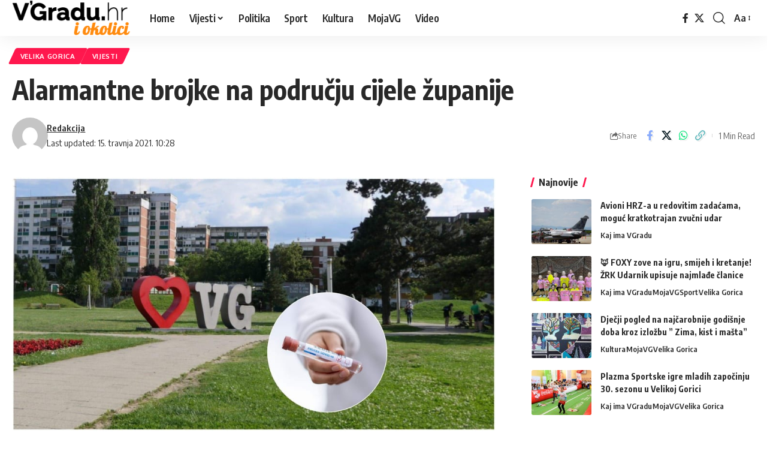

--- FILE ---
content_type: text/html; charset=UTF-8
request_url: https://vgradu.hr/alarmantne-brojke-na-podrucju-cijele-zupanije/
body_size: 16116
content:
<!DOCTYPE html>
<html lang="hr"
 xmlns:fb="http://ogp.me/ns/fb#">
<head>
    <meta charset="UTF-8" />
    <meta http-equiv="X-UA-Compatible" content="IE=edge" />
	<meta name="viewport" content="width=device-width, initial-scale=1.0" />
    <link rel="profile" href="https://gmpg.org/xfn/11" />
	<title>Alarmantne brojke na području cijele županije &#8211; V&#039;Gradu</title>
<meta name='robots' content='max-image-preview:large' />
<link rel="preconnect" href="https://fonts.gstatic.com" crossorigin><link rel="preload" as="style" onload="this.onload=null;this.rel='stylesheet'" id="rb-preload-gfonts" href="https://fonts.googleapis.com/css?family=Oxygen%3A400%2C700%7CEncode+Sans+Condensed%3A400%2C500%2C600%2C700%2C800&amp;display=swap" crossorigin><noscript><link rel="stylesheet" href="https://fonts.googleapis.com/css?family=Oxygen%3A400%2C700%7CEncode+Sans+Condensed%3A400%2C500%2C600%2C700%2C800&amp;display=swap"></noscript><link rel="alternate" type="application/rss+xml" title="V&#039;Gradu &raquo; Kanal" href="https://vgradu.hr/feed/" />
<link rel="alternate" type="application/rss+xml" title="V&#039;Gradu &raquo; Kanal komentara" href="https://vgradu.hr/comments/feed/" />
<meta name="description" content="U odnosu na podatke od jučer na području Zagrebačke županije oboljele su 374 osobe (gradovi – 62 Samobor, 14 Sveta Nedelja, 29 Zaprešić, 30 Jastrebarsko, 74 Velika Gorica, 9 Ivanić-Grad, 39 Dugo Selo, 10 Vrbovec, 16 Sveti Ivan Zelina, općine – 25 Brdovec, 8 Bistra, 5 Jakovlje, 4 Luka, 5 Marija Gorica,"><link rel="alternate" type="application/rss+xml" title="V&#039;Gradu &raquo; Alarmantne brojke na području cijele županije Kanal komentara" href="https://vgradu.hr/alarmantne-brojke-na-podrucju-cijele-zupanije/feed/" />
<link rel="alternate" title="oEmbed (JSON)" type="application/json+oembed" href="https://vgradu.hr/wp-json/oembed/1.0/embed?url=https%3A%2F%2Fvgradu.hr%2Falarmantne-brojke-na-podrucju-cijele-zupanije%2F" />
<link rel="alternate" title="oEmbed (XML)" type="text/xml+oembed" href="https://vgradu.hr/wp-json/oembed/1.0/embed?url=https%3A%2F%2Fvgradu.hr%2Falarmantne-brojke-na-podrucju-cijele-zupanije%2F&#038;format=xml" />
			<link rel="pingback" href="https://vgradu.hr/xmlrpc.php" />
		<script type="application/ld+json">{
    "@context": "https://schema.org",
    "@type": "Organization",
    "legalName": "V&#039;Gradu",
    "url": "https://vgradu.hr/",
    "logo": "https://vgradu.hr/wp-content/uploads/2024/05/vgradu-w-alpha_00000-1.png"
}</script>
<style id='wp-img-auto-sizes-contain-inline-css'>
img:is([sizes=auto i],[sizes^="auto," i]){contain-intrinsic-size:3000px 1500px}
/*# sourceURL=wp-img-auto-sizes-contain-inline-css */
</style>
<style id='wp-emoji-styles-inline-css'>

	img.wp-smiley, img.emoji {
		display: inline !important;
		border: none !important;
		box-shadow: none !important;
		height: 1em !important;
		width: 1em !important;
		margin: 0 0.07em !important;
		vertical-align: -0.1em !important;
		background: none !important;
		padding: 0 !important;
	}
/*# sourceURL=wp-emoji-styles-inline-css */
</style>
<link rel='stylesheet' id='wp-block-library-css' href='https://vgradu.hr/wp-includes/css/dist/block-library/style.min.css?ver=6.9' media='all' />
<style id='classic-theme-styles-inline-css'>
/*! This file is auto-generated */
.wp-block-button__link{color:#fff;background-color:#32373c;border-radius:9999px;box-shadow:none;text-decoration:none;padding:calc(.667em + 2px) calc(1.333em + 2px);font-size:1.125em}.wp-block-file__button{background:#32373c;color:#fff;text-decoration:none}
/*# sourceURL=/wp-includes/css/classic-themes.min.css */
</style>
<style id='pdfemb-pdf-embedder-viewer-style-inline-css'>
.wp-block-pdfemb-pdf-embedder-viewer{max-width:none}

/*# sourceURL=https://vgradu.hr/wp-content/plugins/pdf-embedder/block/build/style-index.css */
</style>
<link rel='stylesheet' id='foxiz-elements-css' href='https://vgradu.hr/wp-content/plugins/foxiz-core/lib/foxiz-elements/public/style.css?ver=3.1' media='all' />
<style id='global-styles-inline-css'>
:root{--wp--preset--aspect-ratio--square: 1;--wp--preset--aspect-ratio--4-3: 4/3;--wp--preset--aspect-ratio--3-4: 3/4;--wp--preset--aspect-ratio--3-2: 3/2;--wp--preset--aspect-ratio--2-3: 2/3;--wp--preset--aspect-ratio--16-9: 16/9;--wp--preset--aspect-ratio--9-16: 9/16;--wp--preset--color--black: #000000;--wp--preset--color--cyan-bluish-gray: #abb8c3;--wp--preset--color--white: #ffffff;--wp--preset--color--pale-pink: #f78da7;--wp--preset--color--vivid-red: #cf2e2e;--wp--preset--color--luminous-vivid-orange: #ff6900;--wp--preset--color--luminous-vivid-amber: #fcb900;--wp--preset--color--light-green-cyan: #7bdcb5;--wp--preset--color--vivid-green-cyan: #00d084;--wp--preset--color--pale-cyan-blue: #8ed1fc;--wp--preset--color--vivid-cyan-blue: #0693e3;--wp--preset--color--vivid-purple: #9b51e0;--wp--preset--gradient--vivid-cyan-blue-to-vivid-purple: linear-gradient(135deg,rgb(6,147,227) 0%,rgb(155,81,224) 100%);--wp--preset--gradient--light-green-cyan-to-vivid-green-cyan: linear-gradient(135deg,rgb(122,220,180) 0%,rgb(0,208,130) 100%);--wp--preset--gradient--luminous-vivid-amber-to-luminous-vivid-orange: linear-gradient(135deg,rgb(252,185,0) 0%,rgb(255,105,0) 100%);--wp--preset--gradient--luminous-vivid-orange-to-vivid-red: linear-gradient(135deg,rgb(255,105,0) 0%,rgb(207,46,46) 100%);--wp--preset--gradient--very-light-gray-to-cyan-bluish-gray: linear-gradient(135deg,rgb(238,238,238) 0%,rgb(169,184,195) 100%);--wp--preset--gradient--cool-to-warm-spectrum: linear-gradient(135deg,rgb(74,234,220) 0%,rgb(151,120,209) 20%,rgb(207,42,186) 40%,rgb(238,44,130) 60%,rgb(251,105,98) 80%,rgb(254,248,76) 100%);--wp--preset--gradient--blush-light-purple: linear-gradient(135deg,rgb(255,206,236) 0%,rgb(152,150,240) 100%);--wp--preset--gradient--blush-bordeaux: linear-gradient(135deg,rgb(254,205,165) 0%,rgb(254,45,45) 50%,rgb(107,0,62) 100%);--wp--preset--gradient--luminous-dusk: linear-gradient(135deg,rgb(255,203,112) 0%,rgb(199,81,192) 50%,rgb(65,88,208) 100%);--wp--preset--gradient--pale-ocean: linear-gradient(135deg,rgb(255,245,203) 0%,rgb(182,227,212) 50%,rgb(51,167,181) 100%);--wp--preset--gradient--electric-grass: linear-gradient(135deg,rgb(202,248,128) 0%,rgb(113,206,126) 100%);--wp--preset--gradient--midnight: linear-gradient(135deg,rgb(2,3,129) 0%,rgb(40,116,252) 100%);--wp--preset--font-size--small: 13px;--wp--preset--font-size--medium: 20px;--wp--preset--font-size--large: 36px;--wp--preset--font-size--x-large: 42px;--wp--preset--spacing--20: 0.44rem;--wp--preset--spacing--30: 0.67rem;--wp--preset--spacing--40: 1rem;--wp--preset--spacing--50: 1.5rem;--wp--preset--spacing--60: 2.25rem;--wp--preset--spacing--70: 3.38rem;--wp--preset--spacing--80: 5.06rem;--wp--preset--shadow--natural: 6px 6px 9px rgba(0, 0, 0, 0.2);--wp--preset--shadow--deep: 12px 12px 50px rgba(0, 0, 0, 0.4);--wp--preset--shadow--sharp: 6px 6px 0px rgba(0, 0, 0, 0.2);--wp--preset--shadow--outlined: 6px 6px 0px -3px rgb(255, 255, 255), 6px 6px rgb(0, 0, 0);--wp--preset--shadow--crisp: 6px 6px 0px rgb(0, 0, 0);}:where(.is-layout-flex){gap: 0.5em;}:where(.is-layout-grid){gap: 0.5em;}body .is-layout-flex{display: flex;}.is-layout-flex{flex-wrap: wrap;align-items: center;}.is-layout-flex > :is(*, div){margin: 0;}body .is-layout-grid{display: grid;}.is-layout-grid > :is(*, div){margin: 0;}:where(.wp-block-columns.is-layout-flex){gap: 2em;}:where(.wp-block-columns.is-layout-grid){gap: 2em;}:where(.wp-block-post-template.is-layout-flex){gap: 1.25em;}:where(.wp-block-post-template.is-layout-grid){gap: 1.25em;}.has-black-color{color: var(--wp--preset--color--black) !important;}.has-cyan-bluish-gray-color{color: var(--wp--preset--color--cyan-bluish-gray) !important;}.has-white-color{color: var(--wp--preset--color--white) !important;}.has-pale-pink-color{color: var(--wp--preset--color--pale-pink) !important;}.has-vivid-red-color{color: var(--wp--preset--color--vivid-red) !important;}.has-luminous-vivid-orange-color{color: var(--wp--preset--color--luminous-vivid-orange) !important;}.has-luminous-vivid-amber-color{color: var(--wp--preset--color--luminous-vivid-amber) !important;}.has-light-green-cyan-color{color: var(--wp--preset--color--light-green-cyan) !important;}.has-vivid-green-cyan-color{color: var(--wp--preset--color--vivid-green-cyan) !important;}.has-pale-cyan-blue-color{color: var(--wp--preset--color--pale-cyan-blue) !important;}.has-vivid-cyan-blue-color{color: var(--wp--preset--color--vivid-cyan-blue) !important;}.has-vivid-purple-color{color: var(--wp--preset--color--vivid-purple) !important;}.has-black-background-color{background-color: var(--wp--preset--color--black) !important;}.has-cyan-bluish-gray-background-color{background-color: var(--wp--preset--color--cyan-bluish-gray) !important;}.has-white-background-color{background-color: var(--wp--preset--color--white) !important;}.has-pale-pink-background-color{background-color: var(--wp--preset--color--pale-pink) !important;}.has-vivid-red-background-color{background-color: var(--wp--preset--color--vivid-red) !important;}.has-luminous-vivid-orange-background-color{background-color: var(--wp--preset--color--luminous-vivid-orange) !important;}.has-luminous-vivid-amber-background-color{background-color: var(--wp--preset--color--luminous-vivid-amber) !important;}.has-light-green-cyan-background-color{background-color: var(--wp--preset--color--light-green-cyan) !important;}.has-vivid-green-cyan-background-color{background-color: var(--wp--preset--color--vivid-green-cyan) !important;}.has-pale-cyan-blue-background-color{background-color: var(--wp--preset--color--pale-cyan-blue) !important;}.has-vivid-cyan-blue-background-color{background-color: var(--wp--preset--color--vivid-cyan-blue) !important;}.has-vivid-purple-background-color{background-color: var(--wp--preset--color--vivid-purple) !important;}.has-black-border-color{border-color: var(--wp--preset--color--black) !important;}.has-cyan-bluish-gray-border-color{border-color: var(--wp--preset--color--cyan-bluish-gray) !important;}.has-white-border-color{border-color: var(--wp--preset--color--white) !important;}.has-pale-pink-border-color{border-color: var(--wp--preset--color--pale-pink) !important;}.has-vivid-red-border-color{border-color: var(--wp--preset--color--vivid-red) !important;}.has-luminous-vivid-orange-border-color{border-color: var(--wp--preset--color--luminous-vivid-orange) !important;}.has-luminous-vivid-amber-border-color{border-color: var(--wp--preset--color--luminous-vivid-amber) !important;}.has-light-green-cyan-border-color{border-color: var(--wp--preset--color--light-green-cyan) !important;}.has-vivid-green-cyan-border-color{border-color: var(--wp--preset--color--vivid-green-cyan) !important;}.has-pale-cyan-blue-border-color{border-color: var(--wp--preset--color--pale-cyan-blue) !important;}.has-vivid-cyan-blue-border-color{border-color: var(--wp--preset--color--vivid-cyan-blue) !important;}.has-vivid-purple-border-color{border-color: var(--wp--preset--color--vivid-purple) !important;}.has-vivid-cyan-blue-to-vivid-purple-gradient-background{background: var(--wp--preset--gradient--vivid-cyan-blue-to-vivid-purple) !important;}.has-light-green-cyan-to-vivid-green-cyan-gradient-background{background: var(--wp--preset--gradient--light-green-cyan-to-vivid-green-cyan) !important;}.has-luminous-vivid-amber-to-luminous-vivid-orange-gradient-background{background: var(--wp--preset--gradient--luminous-vivid-amber-to-luminous-vivid-orange) !important;}.has-luminous-vivid-orange-to-vivid-red-gradient-background{background: var(--wp--preset--gradient--luminous-vivid-orange-to-vivid-red) !important;}.has-very-light-gray-to-cyan-bluish-gray-gradient-background{background: var(--wp--preset--gradient--very-light-gray-to-cyan-bluish-gray) !important;}.has-cool-to-warm-spectrum-gradient-background{background: var(--wp--preset--gradient--cool-to-warm-spectrum) !important;}.has-blush-light-purple-gradient-background{background: var(--wp--preset--gradient--blush-light-purple) !important;}.has-blush-bordeaux-gradient-background{background: var(--wp--preset--gradient--blush-bordeaux) !important;}.has-luminous-dusk-gradient-background{background: var(--wp--preset--gradient--luminous-dusk) !important;}.has-pale-ocean-gradient-background{background: var(--wp--preset--gradient--pale-ocean) !important;}.has-electric-grass-gradient-background{background: var(--wp--preset--gradient--electric-grass) !important;}.has-midnight-gradient-background{background: var(--wp--preset--gradient--midnight) !important;}.has-small-font-size{font-size: var(--wp--preset--font-size--small) !important;}.has-medium-font-size{font-size: var(--wp--preset--font-size--medium) !important;}.has-large-font-size{font-size: var(--wp--preset--font-size--large) !important;}.has-x-large-font-size{font-size: var(--wp--preset--font-size--x-large) !important;}
:where(.wp-block-post-template.is-layout-flex){gap: 1.25em;}:where(.wp-block-post-template.is-layout-grid){gap: 1.25em;}
:where(.wp-block-term-template.is-layout-flex){gap: 1.25em;}:where(.wp-block-term-template.is-layout-grid){gap: 1.25em;}
:where(.wp-block-columns.is-layout-flex){gap: 2em;}:where(.wp-block-columns.is-layout-grid){gap: 2em;}
:root :where(.wp-block-pullquote){font-size: 1.5em;line-height: 1.6;}
/*# sourceURL=global-styles-inline-css */
</style>
<link rel='stylesheet' id='contact-form-7-css' href='https://vgradu.hr/wp-content/plugins/contact-form-7/includes/css/styles.css?ver=6.1.4' media='all' />

<link rel='stylesheet' id='foxiz-main-css' href='https://vgradu.hr/wp-content/themes/foxiz/assets/css/main.css?ver=2.7.0' media='all' />
<style id='foxiz-main-inline-css'>
[data-theme="dark"].is-hd-4 {--nav-bg: #191c20;--nav-bg-from: #191c20;--nav-bg-to: #191c20;--nav-bg-glass: #191c2011;--nav-bg-glass-from: #191c2011;--nav-bg-glass-to: #191c2011;}[data-theme="dark"].is-hd-5, [data-theme="dark"].is-hd-5:not(.sticky-on) {--nav-bg: #191c20;--nav-bg-from: #191c20;--nav-bg-to: #191c20;--nav-bg-glass: #191c2011;--nav-bg-glass-from: #191c2011;--nav-bg-glass-to: #191c2011;}:root {--topad-spacing :15px;--hyperlink-line-color :var(--g-color);--s-content-width : 760px;--max-width-wo-sb : 840px;--s10-feat-ratio :45%;--s11-feat-ratio :45%;--login-popup-w : 350px;}.search-header:before { background-repeat : no-repeat;background-size : cover;background-attachment : scroll;background-position : center center;}[data-theme="dark"] .search-header:before { background-repeat : no-repeat;background-size : cover;background-attachment : scroll;background-position : center center;}.footer-has-bg { background-color : #250042;background-repeat : no-repeat;background-size : cover;background-image : url(https://vgradu.hr/wp-content/uploads/2023/03/Cestitamo-Vam-Dan-pobjede-i-domovinske-zahvalnosti-i-Dan-hrvatskih-branitelja-2023-03-13T120817.915.jpg);background-attachment : scroll;background-position : left center;}[data-theme="dark"] .footer-has-bg { background-repeat : no-repeat;background-size : cover;background-image : url(https://vgradu.hr/wp-content/uploads/2023/03/Cestitamo-Vam-Dan-pobjede-i-domovinske-zahvalnosti-i-Dan-hrvatskih-branitelja-2023-03-13T120817.915.jpg);background-attachment : scroll;background-position : center top;}#amp-mobile-version-switcher { display: none; }
/*# sourceURL=foxiz-main-inline-css */
</style>
<link rel='stylesheet' id='foxiz-print-css' href='https://vgradu.hr/wp-content/themes/foxiz/assets/css/print.css?ver=2.7.0' media='all' />
<link rel='stylesheet' id='foxiz-style-css' href='https://vgradu.hr/wp-content/themes/foxiz/style.css?ver=2.7.0' media='all' />
<script src="https://vgradu.hr/wp-includes/js/jquery/jquery.min.js?ver=3.7.1" id="jquery-core-js"></script>
<script src="https://vgradu.hr/wp-includes/js/jquery/jquery-migrate.min.js?ver=3.4.1" id="jquery-migrate-js"></script>
<link rel="preload" href="https://vgradu.hr/wp-content/themes/foxiz/assets/fonts/icons.woff2?ver=2.5.0" as="font" type="font/woff2" crossorigin="anonymous"> <link rel="https://api.w.org/" href="https://vgradu.hr/wp-json/" /><link rel="alternate" title="JSON" type="application/json" href="https://vgradu.hr/wp-json/wp/v2/posts/116311" /><link rel="EditURI" type="application/rsd+xml" title="RSD" href="https://vgradu.hr/xmlrpc.php?rsd" />
<meta name="generator" content="WordPress 6.9" />
<link rel="canonical" href="https://vgradu.hr/alarmantne-brojke-na-podrucju-cijele-zupanije/" />
<link rel='shortlink' href='https://vgradu.hr/?p=116311' />
<meta property="fb:app_id" content="806282740140670"/><meta name="generator" content="Elementor 3.34.1; features: e_font_icon_svg, additional_custom_breakpoints; settings: css_print_method-external, google_font-enabled, font_display-swap">
<script type="application/ld+json">{
    "@context": "https://schema.org",
    "@type": "WebSite",
    "@id": "https://vgradu.hr/#website",
    "url": "https://vgradu.hr/",
    "name": "V&#039;Gradu",
    "potentialAction": {
        "@type": "SearchAction",
        "target": "https://vgradu.hr/?s={search_term_string}",
        "query-input": "required name=search_term_string"
    }
}</script>
      <meta name="onesignal" content="wordpress-plugin"/>
            <script>

      window.OneSignalDeferred = window.OneSignalDeferred || [];

      OneSignalDeferred.push(function(OneSignal) {
        var oneSignal_options = {};
        window._oneSignalInitOptions = oneSignal_options;

        oneSignal_options['serviceWorkerParam'] = { scope: '/' };
oneSignal_options['serviceWorkerPath'] = 'OneSignalSDKWorker.js.php';

        OneSignal.Notifications.setDefaultUrl("https://vgradu.hr");

        oneSignal_options['wordpress'] = true;
oneSignal_options['appId'] = 'c5ec883f-99ca-4310-a3d4-ce9da0edcfb4';
oneSignal_options['allowLocalhostAsSecureOrigin'] = true;
oneSignal_options['welcomeNotification'] = { };
oneSignal_options['welcomeNotification']['disable'] = true;
oneSignal_options['path'] = "https://vgradu.hr/wp-content/plugins/onesignal-free-web-push-notifications/sdk_files/";
oneSignal_options['promptOptions'] = { };
oneSignal_options['promptOptions']['actionMessage'] = "Želite li primati obavjesti o novim objavama?";
oneSignal_options['promptOptions']['acceptButtonText'] = "Želim";
oneSignal_options['promptOptions']['cancelButtonText'] = "ne hvala";
oneSignal_options['promptOptions']['siteName'] = "http://vgradu.hr";
oneSignal_options['promptOptions']['autoAcceptTitle'] = "Prihvati";
              OneSignal.init(window._oneSignalInitOptions);
              OneSignal.Notifications.requestPermission()      });

      function documentInitOneSignal() {
        var oneSignal_elements = document.getElementsByClassName("OneSignal-prompt");

        var oneSignalLinkClickHandler = function(event) { OneSignal.Notifications.requestPermission(); event.preventDefault(); };        for(var i = 0; i < oneSignal_elements.length; i++)
          oneSignal_elements[i].addEventListener('click', oneSignalLinkClickHandler, false);
      }

      if (document.readyState === 'complete') {
           documentInitOneSignal();
      }
      else {
           window.addEventListener("load", function(event){
               documentInitOneSignal();
          });
      }
    </script>
			<style>
				.e-con.e-parent:nth-of-type(n+4):not(.e-lazyloaded):not(.e-no-lazyload),
				.e-con.e-parent:nth-of-type(n+4):not(.e-lazyloaded):not(.e-no-lazyload) * {
					background-image: none !important;
				}
				@media screen and (max-height: 1024px) {
					.e-con.e-parent:nth-of-type(n+3):not(.e-lazyloaded):not(.e-no-lazyload),
					.e-con.e-parent:nth-of-type(n+3):not(.e-lazyloaded):not(.e-no-lazyload) * {
						background-image: none !important;
					}
				}
				@media screen and (max-height: 640px) {
					.e-con.e-parent:nth-of-type(n+2):not(.e-lazyloaded):not(.e-no-lazyload),
					.e-con.e-parent:nth-of-type(n+2):not(.e-lazyloaded):not(.e-no-lazyload) * {
						background-image: none !important;
					}
				}
			</style>
			<script type="application/ld+json">{
    "@context": "https://schema.org",
    "@type": "Article",
    "headline": "Alarmantne brojke na podru\u010dju cijele \u017eupanije",
    "description": "U odnosu na podatke od ju\u010der na podru\u010dju Zagreba\u010dke \u017eupanije oboljele su 374 osobe (gradovi \u2013 62 Samobor, 14 Sveta Nedelja, 29 Zapre\u0161i\u0107, 30 Jastrebarsko, 74 Velika Gorica, 9 Ivani\u0107-Grad, 39 Dugo Selo, 10 Vrbovec, 16 Sveti Ivan Zelina, op\u0107ine \u2013 25 Brdovec, 8 Bistra, 5 Jakovlje, 4 Luka, 5 Marija Gorica,",
    "mainEntityOfPage": {
        "@type": "WebPage",
        "@id": "https://vgradu.hr/alarmantne-brojke-na-podrucju-cijele-zupanije/"
    },
    "author": {
        "@type": "Person",
        "name": "Redakcija",
        "url": "https://vgradu.hr/author/redakcija/"
    },
    "publisher": {
        "@type": "Organization",
        "name": "V&#039;Gradu",
        "url": "https://vgradu.hr/",
        "logo": {
            "@type": "ImageObject",
            "url": "https://vgradu.hr/wp-content/uploads/2024/05/vgradu-w-alpha_00000-1.png"
        }
    },
    "dateModified": "2021-04-15T10:28:48+02:00",
    "datePublished": "2021-04-15T10:28:48+02:00",
    "image": {
        "@type": "ImageObject",
        "url": "https://vgradu.hr/wp-content/uploads/2020/11/106224324_270295747564073_5713341390459650482_n.jpg",
        "width": "1000",
        "height": "524"
    },
    "commentCount": 0,
    "articleSection": [
        "Velika Gorica",
        "Vijesti"
    ]
}</script>
<meta property="og:description" content="U odnosu na podatke od jučer na području Zagrebačke županije oboljele su 374 osobe (gradovi – 62 Samobor, 14 Sveta Nedelja, 29 Zaprešić, 30 Jastrebarsko, 74 Velika Gorica, 9 Ivanić-Grad, 39 Dugo Se…"/>
<meta property="og:site_name" content="V&#039;Gradu"/>
<meta property="og:locale" content="hr"/>
<meta property="fb:facebook_app_id" content=""/>
<meta property="og:type" content="article"/>
<meta property="og:title" content="Alarmantne brojke na području cijele županije"/>
<meta property="og:url" content="https://vgradu.hr/alarmantne-brojke-na-podrucju-cijele-zupanije/"/>
<meta property="og:image" content="https://vgradu.hr/wp-content/uploads/2020/11/106224324_270295747564073_5713341390459650482_n.jpg"/>
<meta property="og:image:width" content="1000"/>
<meta property="og:image:height" content="524"/>
<meta property="article:published_time" content="2021-04-15T10:28:48+02:00"/>
<meta property="article:modified_time" content="2021-04-15T10:28:48+02:00"/>
<meta name="author" content="Redakcija"/>
<meta name="twitter:card" content="summary_large_image"/>
<meta name="twitter:creator" content="@"/>
<meta name="twitter:label1" content="Written by"/>
<meta name="twitter:data1" content="Redakcija"/>
<meta name="twitter:label2" content="Est. reading time"/>
<meta name="twitter:data2" content="1 minutes"/>
<meta property="og:image:secure_url" content="https://vgradu.hr/wp-content/uploads/2020/11/106224324_270295747564073_5713341390459650482_n.jpg"/>
<link rel="icon" href="https://vgradu.hr/wp-content/uploads/2020/10/cropped-vgradu-w-alpha_00000-48x48.png" sizes="32x32" />
<link rel="icon" href="https://vgradu.hr/wp-content/uploads/2020/10/cropped-vgradu-w-alpha_00000-300x300.png" sizes="192x192" />
<link rel="apple-touch-icon" href="https://vgradu.hr/wp-content/uploads/2020/10/cropped-vgradu-w-alpha_00000-300x300.png" />
<meta name="msapplication-TileImage" content="https://vgradu.hr/wp-content/uploads/2020/10/cropped-vgradu-w-alpha_00000-300x300.png" />
</head>
<body class="wp-singular post-template-default single single-post postid-116311 single-format-standard wp-embed-responsive wp-theme-foxiz personalized-all elementor-default elementor-kit-173629 menu-ani-1 hover-ani-1 btn-ani-1 btn-transform-1 is-rm-1 lmeta-dot loader-1 dark-sw-1 mtax-1 toc-smooth is-hd-1 is-standard-1 is-backtop none-m-backtop " data-theme="default">
<div class="site-outer">
			<div id="site-header" class="header-wrap rb-section header-set-1 header-1 header-wrapper style-shadow">
					<div class="reading-indicator"><span id="reading-progress"></span></div>
					<div id="navbar-outer" class="navbar-outer">
				<div id="sticky-holder" class="sticky-holder">
					<div class="navbar-wrap">
						<div class="rb-container edge-padding">
							<div class="navbar-inner">
								<div class="navbar-left">
											<div class="logo-wrap is-image-logo site-branding">
			<a href="https://vgradu.hr/" class="logo" title="V&#039;Gradu">
				<img fetchpriority="high" class="logo-default" data-mode="default" height="280" width="924" src="https://vgradu.hr/wp-content/uploads/2024/05/vgradu-w-alpha_00000-1.png" alt="V&#039;Gradu" decoding="async" loading="eager" fetchpriority="high"><img fetchpriority="high" class="logo-dark" data-mode="dark" height="154" width="600" src="https://vgradu.hr/wp-content/uploads/2026/01/vgradu-alpha_00000_00000.png" alt="V&#039;Gradu" decoding="async" loading="eager" fetchpriority="high"><img fetchpriority="high" class="logo-transparent" height="280" width="924" src="https://vgradu.hr/wp-content/uploads/2024/05/vgradu-w-alpha_00000-1.png" alt="V&#039;Gradu" decoding="async" loading="eager" fetchpriority="high">			</a>
		</div>
				<nav id="site-navigation" class="main-menu-wrap" aria-label="main menu"><ul id="menu-izbornik" class="main-menu rb-menu large-menu" itemscope itemtype="https://www.schema.org/SiteNavigationElement"><li id="menu-item-111621" class="menu-item menu-item-type-custom menu-item-object-custom menu-item-home menu-item-111621"><a href="https://vgradu.hr/"><span>Home</span></a></li>
<li id="menu-item-111395" class="menu-item menu-item-type-taxonomy menu-item-object-category current-post-ancestor current-menu-parent current-post-parent menu-item-has-children menu-item-111395"><a href="https://vgradu.hr/category/vijesti/"><span>Vijesti</span></a>
<ul class="sub-menu">
	<li id="menu-item-140535" class="menu-item menu-item-type-taxonomy menu-item-object-category menu-item-140535"><a href="https://vgradu.hr/category/zg-zupanija/"><span>Moja Županija</span></a></li>
	<li id="menu-item-145973" class="menu-item menu-item-type-taxonomy menu-item-object-category menu-item-145973"><a href="https://vgradu.hr/category/kaj-ima-vgradu/"><span>Kaj ima VGradu</span></a></li>
</ul>
</li>
<li id="menu-item-112609" class="menu-item menu-item-type-taxonomy menu-item-object-category menu-item-112609"><a href="https://vgradu.hr/category/politika/"><span>Politika</span></a></li>
<li id="menu-item-111393" class="menu-item menu-item-type-taxonomy menu-item-object-category menu-item-111393"><a href="https://vgradu.hr/category/sport/"><span>Sport</span></a></li>
<li id="menu-item-111392" class="menu-item menu-item-type-taxonomy menu-item-object-category menu-item-111392"><a href="https://vgradu.hr/category/kultura/"><span>Kultura</span></a></li>
<li id="menu-item-111875" class="menu-item menu-item-type-taxonomy menu-item-object-category menu-item-111875"><a href="https://vgradu.hr/category/mojavg/"><span>MojaVG</span></a></li>
<li id="menu-item-111394" class="menu-item menu-item-type-taxonomy menu-item-object-category menu-item-111394"><a href="https://vgradu.hr/category/video/"><span>Video</span></a></li>
</ul></nav>
										</div>
								<div class="navbar-right">
												<div class="header-social-list wnav-holder"><a class="social-link-facebook" aria-label="Facebook" data-title="Facebook" href="#" target="_blank" rel="noopener nofollow"><i class="rbi rbi-facebook" aria-hidden="true"></i></a><a class="social-link-twitter" aria-label="X" data-title="X" href="#" target="_blank" rel="noopener nofollow"><i class="rbi rbi-twitter" aria-hidden="true"></i></a></div>
				<div class="wnav-holder w-header-search header-dropdown-outer">
			<a href="#" role="button" data-title="Search" class="icon-holder header-element search-btn search-trigger" aria-label="Search">
				<i class="rbi rbi-search wnav-icon" aria-hidden="true"></i>							</a>
							<div class="header-dropdown">
					<div class="header-search-form is-icon-layout">
						<form method="get" action="https://vgradu.hr/" class="rb-search-form"  data-search="post" data-limit="0" data-follow="0" data-tax="category" data-dsource="0"  data-ptype=""><div class="search-form-inner"><span class="search-icon"><i class="rbi rbi-search" aria-hidden="true"></i></span><span class="search-text"><input type="text" class="field" placeholder="Search Headlines, News..." value="" name="s"/></span><span class="rb-search-submit"><input type="submit" value="Search"/><i class="rbi rbi-cright" aria-hidden="true"></i></span></div></form>					</div>
				</div>
					</div>
				<div class="wnav-holder font-resizer">
			<a href="#" role="button" class="font-resizer-trigger" data-title="Font Resizer"><span class="screen-reader-text">Font Resizer</span><strong>Aa</strong></a>
		</div>
										</div>
							</div>
						</div>
					</div>
							<div id="header-mobile" class="header-mobile mh-style-shadow">
			<div class="header-mobile-wrap">
						<div class="mbnav edge-padding">
			<div class="navbar-left">
						<div class="mobile-toggle-wrap">
							<a href="#" class="mobile-menu-trigger" role="button" rel="nofollow" aria-label="Open mobile menu">		<span class="burger-icon"><span></span><span></span><span></span></span>
	</a>
					</div>
			<div class="mobile-logo-wrap is-image-logo site-branding">
			<a href="https://vgradu.hr/" title="V&#039;Gradu">
				<img fetchpriority="high" class="logo-default" data-mode="default" height="280" width="924" src="https://vgradu.hr/wp-content/uploads/2024/05/vgradu-w-alpha_00000-1.png" alt="V&#039;Gradu" decoding="async" loading="eager" fetchpriority="high"><img fetchpriority="high" class="logo-dark" data-mode="dark" height="154" width="600" src="https://vgradu.hr/wp-content/uploads/2026/01/vgradu-alpha_00000_00000.png" alt="V&#039;Gradu" decoding="async" loading="eager" fetchpriority="high">			</a>
		</div>
					</div>
			<div class="navbar-right">
							<a role="button" href="#" class="mobile-menu-trigger mobile-search-icon" aria-label="search"><i class="rbi rbi-search wnav-icon" aria-hidden="true"></i></a>
				<div class="wnav-holder font-resizer">
			<a href="#" role="button" class="font-resizer-trigger" data-title="Font Resizer"><span class="screen-reader-text">Font Resizer</span><strong>Aa</strong></a>
		</div>
					</div>
		</div>
				</div>
					<div class="mobile-collapse">
			<div class="collapse-holder">
				<div class="collapse-inner">
											<div class="mobile-search-form edge-padding">		<div class="header-search-form is-form-layout">
							<span class="h5">Search</span>
			<form method="get" action="https://vgradu.hr/" class="rb-search-form"  data-search="post" data-limit="0" data-follow="0" data-tax="category" data-dsource="0"  data-ptype=""><div class="search-form-inner"><span class="search-icon"><i class="rbi rbi-search" aria-hidden="true"></i></span><span class="search-text"><input type="text" class="field" placeholder="Search Headlines, News..." value="" name="s"/></span><span class="rb-search-submit"><input type="submit" value="Search"/><i class="rbi rbi-cright" aria-hidden="true"></i></span></div></form>		</div>
		</div>
										<nav class="mobile-menu-wrap edge-padding">
											</nav>
										<div class="collapse-sections">
													<div class="mobile-socials">
								<span class="mobile-social-title h6">Follow US</span>
								<a class="social-link-facebook" aria-label="Facebook" data-title="Facebook" href="#" target="_blank" rel="noopener nofollow"><i class="rbi rbi-facebook" aria-hidden="true"></i></a><a class="social-link-twitter" aria-label="X" data-title="X" href="#" target="_blank" rel="noopener nofollow"><i class="rbi rbi-twitter" aria-hidden="true"></i></a>							</div>
											</div>
									</div>
			</div>
		</div>
			</div>
					</div>
			</div>
					</div>
		    <div class="site-wrap">		<div class="single-standard-1 is-sidebar-right sticky-sidebar">
			<div class="rb-s-container edge-padding">
				<article id="post-116311" class="post-116311 post type-post status-publish format-standard has-post-thumbnail category-velika-gorica category-vijesti tag-broj-novooboljelih tag-korona tag-pandmeija tag-zupanijski-stozer-civilne-zastite">				<header class="single-header">
					<div class="s-cats ecat-bg-1 ecat-size-big"><div class="p-categories"><a class="p-category category-id-2" href="https://vgradu.hr/category/velika-gorica/" rel="category">Velika Gorica</a><a class="p-category category-id-92" href="https://vgradu.hr/category/vijesti/" rel="category">Vijesti</a></div></div>		<h1 class="s-title fw-headline">Alarmantne brojke na području cijele županije</h1>
				<div class="single-meta meta-s-default yes-0">
							<div class="smeta-in">
							<a class="meta-el meta-avatar" href="https://vgradu.hr/author/redakcija/" rel="nofollow" aria-label="Visit posts by Redakcija"><img alt='Redakcija' src='https://secure.gravatar.com/avatar/bfffe8788b2e5361db391264e0371d54b676b01485bdfa09e692b2db80235318?s=120&#038;d=mm&#038;r=g' srcset='https://secure.gravatar.com/avatar/bfffe8788b2e5361db391264e0371d54b676b01485bdfa09e692b2db80235318?s=240&#038;d=mm&#038;r=g 2x' class='avatar avatar-120 photo' height='120' width='120' decoding='async'/></a>
							<div class="smeta-sec">
													<div class="smeta-bottom meta-text">
								<time class="updated-date" datetime="2021-04-15T10:28:48+02:00">Last updated: 15. travnja 2021. 10:28</time>
							</div>
												<div class="p-meta">
							<div class="meta-inner is-meta">		<div class="meta-el">
			<a class="meta-author-url meta-author" href="https://vgradu.hr/author/redakcija/">Redakcija</a>		</div>
		</div>
						</div>
					</div>
				</div>
							<div class="smeta-extra">		<div class="t-shared-sec tooltips-n has-read-meta is-color">
			<div class="t-shared-header is-meta">
				<i class="rbi rbi-share" aria-hidden="true"></i><span class="share-label">Share</span>
			</div>
			<div class="effect-fadeout">			<a class="share-action share-trigger icon-facebook" aria-label="Share on Facebook" href="https://www.facebook.com/sharer.php?u=https%3A%2F%2Fvgradu.hr%2Falarmantne-brojke-na-podrucju-cijele-zupanije%2F" data-title="Facebook" rel="nofollow noopener"><i class="rbi rbi-facebook" aria-hidden="true"></i></a>
					<a class="share-action share-trigger icon-twitter" aria-label="Share on X" href="https://twitter.com/intent/tweet?text=Alarmantne+brojke+na+podru%C4%8Dju+cijele+%C5%BEupanije&amp;url=https%3A%2F%2Fvgradu.hr%2Falarmantne-brojke-na-podrucju-cijele-zupanije%2F&amp;via=" data-title="X" rel="nofollow noopener">
				<i class="rbi rbi-twitter" aria-hidden="true"></i></a>
					<a class="share-action icon-whatsapp is-web" aria-label="Share on Whatsapp" href="https://web.whatsapp.com/send?text=Alarmantne+brojke+na+podru%C4%8Dju+cijele+%C5%BEupanije &#9758; https%3A%2F%2Fvgradu.hr%2Falarmantne-brojke-na-podrucju-cijele-zupanije%2F" target="_blank" data-title="WhatsApp" rel="nofollow noopener"><i class="rbi rbi-whatsapp" aria-hidden="true"></i></a>
			<a class="share-action icon-whatsapp is-mobile" aria-label="Share on Whatsapp" href="whatsapp://send?text=Alarmantne+brojke+na+podru%C4%8Dju+cijele+%C5%BEupanije &#9758; https%3A%2F%2Fvgradu.hr%2Falarmantne-brojke-na-podrucju-cijele-zupanije%2F" target="_blank" data-title="WhatsApp" rel="nofollow noopener"><i class="rbi rbi-whatsapp" aria-hidden="true"></i></a>
					<a class="share-action icon-copy copy-trigger" aria-label="Copy Link" href="#" rel="nofollow" role="button" data-copied="Copied!" data-link="https://vgradu.hr/alarmantne-brojke-na-podrucju-cijele-zupanije/" data-copy="Copy Link"><i class="rbi rbi-link-o" aria-hidden="true"></i></a>
					<a class="share-action native-share-trigger more-icon" aria-label="More" href="#" rel="nofollow" role="button" data-link="https://vgradu.hr/alarmantne-brojke-na-podrucju-cijele-zupanije/" data-ptitle="Alarmantne brojke na području cijele županije" data-title="More" ><i class="rbi rbi-more" aria-hidden="true"></i></a>
		</div>
		</div>
		<div class="single-right-meta single-time-read is-meta">		<div class="meta-el meta-read">1 Min Read</div>
		</div></div>
					</div>
						</header>
				<div class="grid-container">
					<div class="s-ct">
												<div class="s-feat-outer">
									<div class="s-feat">			<div class="featured-lightbox-trigger" data-source="https://vgradu.hr/wp-content/uploads/2020/11/106224324_270295747564073_5713341390459650482_n.jpg" data-caption="" data-attribution="">
				<img fetchpriority="high" width="860" height="451" src="https://vgradu.hr/wp-content/uploads/2020/11/106224324_270295747564073_5713341390459650482_n.jpg" class="attachment-foxiz_crop_o1 size-foxiz_crop_o1 wp-post-image" alt="" loading="eager" fetchpriority="high" decoding="async" />			</div>
		</div>
								</div>
								<div class="s-ct-wrap has-lsl">
			<div class="s-ct-inner">
						<div class="l-shared-sec-outer show-mobile">
			<div class="l-shared-sec">
				<div class="l-shared-header meta-text">
					<i class="rbi rbi-share" aria-hidden="true"></i><span class="share-label">SHARE</span>
				</div>
				<div class="l-shared-items effect-fadeout is-color">
								<a class="share-action share-trigger icon-facebook" aria-label="Share on Facebook" href="https://www.facebook.com/sharer.php?u=https%3A%2F%2Fvgradu.hr%2Falarmantne-brojke-na-podrucju-cijele-zupanije%2F" data-title="Facebook" data-gravity=w  rel="nofollow noopener"><i class="rbi rbi-facebook" aria-hidden="true"></i></a>
					<a class="share-action share-trigger icon-twitter" aria-label="Share on X" href="https://twitter.com/intent/tweet?text=Alarmantne+brojke+na+podru%C4%8Dju+cijele+%C5%BEupanije&amp;url=https%3A%2F%2Fvgradu.hr%2Falarmantne-brojke-na-podrucju-cijele-zupanije%2F&amp;via=" data-title="X" data-gravity=w  rel="nofollow noopener">
				<i class="rbi rbi-twitter" aria-hidden="true"></i></a>
					<a class="share-action icon-copy copy-trigger" aria-label="Copy Link" href="#" rel="nofollow" role="button" data-copied="Copied!" data-link="https://vgradu.hr/alarmantne-brojke-na-podrucju-cijele-zupanije/" data-copy="Copy Link" data-gravity=w ><i class="rbi rbi-link-o" aria-hidden="true"></i></a>
					<a class="share-action icon-print" aria-label="Print" rel="nofollow" role="button" href="javascript:if(window.print)window.print()" data-title="Print" data-gravity=w ><i class="rbi rbi-print" aria-hidden="true"></i></a>
					<a class="share-action native-share-trigger more-icon" aria-label="More" href="#" rel="nofollow" role="button" data-link="https://vgradu.hr/alarmantne-brojke-na-podrucju-cijele-zupanije/" data-ptitle="Alarmantne brojke na području cijele županije" data-title="More"  data-gravity=w ><i class="rbi rbi-more" aria-hidden="true"></i></a>
						</div>
			</div>
		</div>
						<div class="e-ct-outer">
							<div class="entry-content rbct clearfix"><p>U odnosu na podatke od jučer na području Zagrebačke županije <strong>oboljele su 374 osobe</strong> (gradovi – 62 Samobor, 14 Sveta Nedelja, 29 Zaprešić, 30 Jastrebarsko, <strong>74 Velika Gorica</strong>, 9 Ivanić-Grad, 39 Dugo Selo, 10 Vrbovec, 16 Sveti Ivan Zelina, općine – 25 Brdovec, 8 Bistra, 5 Jakovlje, 4 Luka, 5 Marija Gorica, 2 Pušća, 3 Klinča Sela, 1 Stupnik, 1 Pisarovina, 2 Krašić, 1 Orle, 1 Kravarsko, 11 Kloštar Ivanić, 8 Križ, 5 Rugvica, 4 Dubrava, 2 Preseka, 1 Rakovec, 1 Gradec, 1 Bedenica), a ozdravilo je 69 osoba.</p>
<p>Prema podacima Zavoda za javno zdravstvo Zagrebačke županije na području Zagrebačke županije od početka pandemije do četvrtka, 15.4.2021. do 10:00 sati evidentirano je 24050 osoba kojima je potvrđena bolest uzrokovana koronavirusom, izliječeno je 22438 osoba, a 73 osobe su preminule. Trenutno je aktivno 1539 slučaja.</p>
<p>Stožer civilne Zagrebačke županije apelira na sve stanovnike da se pridržavaju svih donesenih mjera i uputa te da posebice vode računa o socijalnoj distanci. Također, pozivaju ih da izbjegavaju putovanja. Svatko mora biti svjestan odgovornosti za vlastito zdravlje, zdravlje obitelji i sugrađana.</p>
<p>Gdje se sve u Zagrebačkoj županiji može testirati na COVID-19 saznajte <a href="https://www.zagrebacka-zupanija.hr/vijesti/5430/gdje-se-sve-u-zagrebackoj-zupaniji-moze-testirati-">ovdje</a>.</p>
<!-- Facebook Comments Plugin for WordPress: http://peadig.com/wordpress-plugins/facebook-comments/ --><h3>Komentari</h3><p><span class="fb_comments_count" data-bimber-graph-api-url=" . https://vgradu.hr/alarmantne-brojke-na-podrucju-cijele-zupanije/">0</span> Komentara</p><div class="fb-comments" data-href="https://vgradu.hr/alarmantne-brojke-na-podrucju-cijele-zupanije/" data-numposts="5" data-width="100%" data-colorscheme="light"></div></div>
		<div class="efoot efoot-commas h5">		<div class="efoot-bar tag-bar">
			<span class="blabel is-meta"><i class="rbi rbi-tag" aria-hidden="true"></i>TAGGED:</span><a href="https://vgradu.hr/tag/broj-novooboljelih/" rel="tag">broj novooboljelih</a><a href="https://vgradu.hr/tag/korona/" rel="tag">korona</a><a href="https://vgradu.hr/tag/pandmeija/" rel="tag">pandmeija</a><a href="https://vgradu.hr/tag/zupanijski-stozer-civilne-zastite/" rel="tag">županijski stožer civilne zaštite</a>		</div>
		</div>				</div>
			</div>
					<div class="e-shared-sec entry-sec">
			<div class="e-shared-header h4">
				<i class="rbi rbi-share" aria-hidden="true"></i><span>Share This Article</span>
			</div>
			<div class="rbbsl tooltips-n effect-fadeout is-bg">
							<a class="share-action share-trigger icon-facebook" aria-label="Share on Facebook" href="https://www.facebook.com/sharer.php?u=https%3A%2F%2Fvgradu.hr%2Falarmantne-brojke-na-podrucju-cijele-zupanije%2F" data-title="Facebook" rel="nofollow noopener"><i class="rbi rbi-facebook" aria-hidden="true"></i><span>Facebook</span></a>
					<a class="share-action share-trigger icon-twitter" aria-label="Share on X" href="https://twitter.com/intent/tweet?text=Alarmantne+brojke+na+podru%C4%8Dju+cijele+%C5%BEupanije&amp;url=https%3A%2F%2Fvgradu.hr%2Falarmantne-brojke-na-podrucju-cijele-zupanije%2F&amp;via=" data-title="X" rel="nofollow noopener">
				<i class="rbi rbi-twitter" aria-hidden="true"></i></a>
					<a class="share-action icon-whatsapp is-web" aria-label="Share on Whatsapp" href="https://web.whatsapp.com/send?text=Alarmantne+brojke+na+podru%C4%8Dju+cijele+%C5%BEupanije &#9758; https%3A%2F%2Fvgradu.hr%2Falarmantne-brojke-na-podrucju-cijele-zupanije%2F" target="_blank" data-title="WhatsApp" rel="nofollow noopener"><i class="rbi rbi-whatsapp" aria-hidden="true"></i><span>Whatsapp</span></a>
			<a class="share-action icon-whatsapp is-mobile" aria-label="Share on Whatsapp" href="whatsapp://send?text=Alarmantne+brojke+na+podru%C4%8Dju+cijele+%C5%BEupanije &#9758; https%3A%2F%2Fvgradu.hr%2Falarmantne-brojke-na-podrucju-cijele-zupanije%2F" target="_blank" data-title="WhatsApp" rel="nofollow noopener"><i class="rbi rbi-whatsapp" aria-hidden="true"></i><span>Whatsapp</span></a>
					<a class="share-action icon-copy copy-trigger" aria-label="Copy Link" href="#" rel="nofollow" role="button" data-copied="Copied!" data-link="https://vgradu.hr/alarmantne-brojke-na-podrucju-cijele-zupanije/" data-copy="Copy Link"><i class="rbi rbi-link-o" aria-hidden="true"></i><span>Copy Link</span></a>
					<a class="share-action native-share-trigger more-icon" aria-label="More" href="#" rel="nofollow" role="button" data-link="https://vgradu.hr/alarmantne-brojke-na-podrucju-cijele-zupanije/" data-ptitle="Alarmantne brojke na području cijele županije" data-title="More" ><i class="rbi rbi-more" aria-hidden="true"></i></a>
					</div>
		</div>
				</div>
						</div>
								<div class="sidebar-wrap single-sidebar">
				<div class="sidebar-inner clearfix">
					<div id="widget-post-2" class="widget rb-section w-sidebar clearfix widget-post"><div class="block-h widget-heading heading-layout-1"><div class="heading-inner"><h4 class="heading-title"><span>Najnovije</span></h4></div></div><div class="widget-p-listing">		<div class="p-wrap p-small p-list-small-2" data-pid="173658">
				<div class="feat-holder">		<div class="p-featured ratio-v1">
					<a class="p-flink" href="https://vgradu.hr/avioni-hrz-a-u-redovitim-zadacama-moguc-kratkotrajan-zvucni-udar/" title="Avioni HRZ-a u redovitim zadaćama, moguć kratkotrajan zvučni udar">
			<img width="150" height="150" src="https://vgradu.hr/wp-content/uploads/2024/05/441955006_775031874607296_328876981576164396_n-150x150.jpg" class="featured-img wp-post-image" alt="" loading="lazy" decoding="async" />		</a>
				</div>
	</div>
				<div class="p-content">
			<h5 class="entry-title">		<a class="p-url" href="https://vgradu.hr/avioni-hrz-a-u-redovitim-zadacama-moguc-kratkotrajan-zvucni-udar/" rel="bookmark">Avioni HRZ-a u redovitim zadaćama, moguć kratkotrajan zvučni udar</a></h5>			<div class="p-meta">
				<div class="meta-inner is-meta">
							<div class="meta-el meta-tax meta-bold">
								<a class="meta-separate term-i-4605" href="https://vgradu.hr/category/kaj-ima-vgradu/">Kaj ima VGradu</a>
							</div>
						</div>
							</div>
				</div>
				</div>
			<div class="p-wrap p-small p-list-small-2" data-pid="173655">
				<div class="feat-holder">		<div class="p-featured ratio-v1">
					<a class="p-flink" href="https://vgradu.hr/%f0%9f%a6%8a-foxy-zove-na-igru-smijeh-i-kretanje-zrk-udarnik-upisuje-najmlade-clanice/" title="🦊 FOXY zove na igru, smijeh i kretanje! ŽRK Udarnik upisuje najmlađe članice">
			<img width="150" height="150" src="https://vgradu.hr/wp-content/uploads/2026/01/612726559_1441543341308364_1365750136702310499_n-150x150.jpg" class="featured-img wp-post-image" alt="" loading="lazy" decoding="async" />		</a>
				</div>
	</div>
				<div class="p-content">
			<h5 class="entry-title">		<a class="p-url" href="https://vgradu.hr/%f0%9f%a6%8a-foxy-zove-na-igru-smijeh-i-kretanje-zrk-udarnik-upisuje-najmlade-clanice/" rel="bookmark">🦊 FOXY zove na igru, smijeh i kretanje! ŽRK Udarnik upisuje najmlađe članice</a></h5>			<div class="p-meta">
				<div class="meta-inner is-meta">
							<div class="meta-el meta-tax meta-bold">
								<a class="meta-separate term-i-4605" href="https://vgradu.hr/category/kaj-ima-vgradu/">Kaj ima VGradu</a>
										<a class="meta-separate term-i-353" href="https://vgradu.hr/category/mojavg/">MojaVG</a>
										<a class="meta-separate term-i-17" href="https://vgradu.hr/category/sport/">Sport</a>
										<a class="meta-separate term-i-2" href="https://vgradu.hr/category/velika-gorica/">Velika Gorica</a>
							</div>
						</div>
							</div>
				</div>
				</div>
			<div class="p-wrap p-small p-list-small-2" data-pid="173648">
				<div class="feat-holder">		<div class="p-featured ratio-v1">
					<a class="p-flink" href="https://vgradu.hr/djecji-pogled-na-najcarobnije-godisnje-doba-kroz-izlozbu-zima-kist-i-masta/" title="Dječji pogled na najčarobnije godišnje doba kroz izložbu &#8221; Zima, kist i mašta&#8221;">
			<img width="150" height="150" src="https://vgradu.hr/wp-content/uploads/2026/01/d2e82597-318b-4bcc-9ecc-55b929bffcb3-150x150.jpg" class="featured-img wp-post-image" alt="" loading="lazy" decoding="async" />		</a>
				</div>
	</div>
				<div class="p-content">
			<h5 class="entry-title">		<a class="p-url" href="https://vgradu.hr/djecji-pogled-na-najcarobnije-godisnje-doba-kroz-izlozbu-zima-kist-i-masta/" rel="bookmark">Dječji pogled na najčarobnije godišnje doba kroz izložbu &#8221; Zima, kist i mašta&#8221;</a></h5>			<div class="p-meta">
				<div class="meta-inner is-meta">
							<div class="meta-el meta-tax meta-bold">
								<a class="meta-separate term-i-46" href="https://vgradu.hr/category/kultura/">Kultura</a>
										<a class="meta-separate term-i-353" href="https://vgradu.hr/category/mojavg/">MojaVG</a>
										<a class="meta-separate term-i-2" href="https://vgradu.hr/category/velika-gorica/">Velika Gorica</a>
							</div>
						</div>
							</div>
				</div>
				</div>
			<div class="p-wrap p-small p-list-small-2" data-pid="173370">
				<div class="feat-holder">		<div class="p-featured ratio-v1">
					<a class="p-flink" href="https://vgradu.hr/plazma-sportske-igre-mladih-zapocinju-30-sezonu-u-velikoj-gorici/" title="Plazma Sportske igre mladih započinju 30. sezonu u Velikoj Gorici">
			<img width="150" height="150" src="https://vgradu.hr/wp-content/uploads/2026/01/ZW-sim-150x150.jpg" class="featured-img wp-post-image" alt="" loading="lazy" decoding="async" />		</a>
				</div>
	</div>
				<div class="p-content">
			<h5 class="entry-title">		<a class="p-url" href="https://vgradu.hr/plazma-sportske-igre-mladih-zapocinju-30-sezonu-u-velikoj-gorici/" rel="bookmark">Plazma Sportske igre mladih započinju 30. sezonu u Velikoj Gorici</a></h5>			<div class="p-meta">
				<div class="meta-inner is-meta">
							<div class="meta-el meta-tax meta-bold">
								<a class="meta-separate term-i-4605" href="https://vgradu.hr/category/kaj-ima-vgradu/">Kaj ima VGradu</a>
										<a class="meta-separate term-i-353" href="https://vgradu.hr/category/mojavg/">MojaVG</a>
										<a class="meta-separate term-i-2" href="https://vgradu.hr/category/velika-gorica/">Velika Gorica</a>
							</div>
						</div>
							</div>
				</div>
				</div>
	</div></div>				</div>
			</div>
							</div>
				</article>			<div class="sfoter-sec single-related">
				<div class="block-h heading-layout-1"><div class="heading-inner"><h3 class="heading-title"><span>Možda ti se svidi</span></h3></div></div><div id="uuid_r116311" class="block-wrap block-small block-grid block-grid-small-1 rb-columns rb-col-4 is-gap-10 ecat-bg-1 meta-s-default"><div class="block-inner">		<div class="p-wrap p-grid p-grid-small-1" data-pid="122741">
				<div class="feat-holder">
						<div class="p-featured">
					<a class="p-flink" href="https://vgradu.hr/na-drzavnom-prvenstvu-u-splitu-vegasice-ostvarile-vrhunske-rezultate/" title="Na Državnom prvenstvu u Splitu Vegasice ostvarile vrhunske rezultate!">
			<img width="330" height="186" src="https://vgradu.hr/wp-content/uploads/2021/10/photomix-image-39-1.png" class="featured-img wp-post-image" alt="" loading="lazy" decoding="async" />		</a>
				</div>
	<div class="p-categories light-scheme p-top mobile-hide"><a class="p-category category-id-17" href="https://vgradu.hr/category/sport/" rel="category">Sport</a><a class="p-category category-id-2" href="https://vgradu.hr/category/velika-gorica/" rel="category">Velika Gorica</a><a class="p-category category-id-92" href="https://vgradu.hr/category/vijesti/" rel="category">Vijesti</a></div></div>
				<div class="p-content">
			<h4 class="entry-title">		<a class="p-url" href="https://vgradu.hr/na-drzavnom-prvenstvu-u-splitu-vegasice-ostvarile-vrhunske-rezultate/" rel="bookmark">Na Državnom prvenstvu u Splitu Vegasice ostvarile vrhunske rezultate!</a></h4>			<div class="p-meta">
				<div class="meta-inner is-meta">
							<div class="meta-el meta-update">
						<time class="updated" datetime="2021-10-23T20:13:56+02:00">23. listopada 2021.</time>
		</div>
						</div>
							</div>
				</div>
				</div>
			<div class="p-wrap p-grid p-grid-small-1" data-pid="121274">
			<div class="p-content">
			<h4 class="entry-title">		<a class="p-url" href="https://vgradu.hr/u-proteklih-tjedan-dana-cak-nekoliko-krada-otudili-bicikle-i-romobil/" rel="bookmark">U proteklih tjedan dana čak nekoliko krađa: Otuđili bicikle i romobil</a></h4>			<div class="p-meta">
				<div class="meta-inner is-meta">
							<div class="meta-el meta-update">
						<time class="updated" datetime="2021-09-10T09:46:20+02:00">10. rujna 2021.</time>
		</div>
						</div>
							</div>
				</div>
				</div>
			<div class="p-wrap p-grid p-grid-small-1" data-pid="147623">
				<div class="feat-holder">
						<div class="p-featured">
					<a class="p-flink" href="https://vgradu.hr/dobar-primjer-svima-sugradanin-pronasao-zamjetnu-kolicinu-oceva-oruzja-pa-ga-predao-policiji/" title="Dobar primjer svima &#8211; sugrađanin pronašao zamjetnu količinu očeva oružja pa ga predao policiji">
			<img width="330" height="186" src="https://vgradu.hr/wp-content/uploads/2023/07/photomix-image-11.png" class="featured-img wp-post-image" alt="" loading="lazy" decoding="async" />		</a>
				</div>
	<div class="p-categories light-scheme p-top mobile-hide"><a class="p-category category-id-35" href="https://vgradu.hr/category/crna-kronika/" rel="category">Crna kronika</a><a class="p-category category-id-1" href="https://vgradu.hr/category/nekategorizirano/" rel="category">Nekategorizirano</a><a class="p-category category-id-2" href="https://vgradu.hr/category/velika-gorica/" rel="category">Velika Gorica</a><a class="p-category category-id-92" href="https://vgradu.hr/category/vijesti/" rel="category">Vijesti</a></div></div>
				<div class="p-content">
			<h4 class="entry-title">		<a class="p-url" href="https://vgradu.hr/dobar-primjer-svima-sugradanin-pronasao-zamjetnu-kolicinu-oceva-oruzja-pa-ga-predao-policiji/" rel="bookmark">Dobar primjer svima &#8211; sugrađanin pronašao zamjetnu količinu očeva oružja pa ga predao policiji</a></h4>			<div class="p-meta">
				<div class="meta-inner is-meta">
							<div class="meta-el meta-update">
						<time class="updated" datetime="2023-07-07T09:42:47+02:00">7. srpnja 2023.</time>
		</div>
						</div>
							</div>
				</div>
				</div>
			<div class="p-wrap p-grid p-grid-small-1" data-pid="132999">
				<div class="feat-holder">
						<div class="p-featured">
					<a class="p-flink" href="https://vgradu.hr/next-step-busevec-turopolje-rakitovec-i-ogulinec-su-potencijalno-klimatski-neutralna-naselja/" title="&#8216;Next step&#8217; Buševec, Turopolje, Rakitovec i Ogulinec su potencijalno klimatski neutralna naselja">
			<img width="293" height="220" src="https://vgradu.hr/wp-content/uploads/2022/08/HYPERLAPSE_0328.DNG_.jpg" class="featured-img wp-post-image" alt="" loading="lazy" decoding="async" />		</a>
				</div>
	<div class="p-categories light-scheme p-top mobile-hide"><a class="p-category category-id-2" href="https://vgradu.hr/category/velika-gorica/" rel="category">Velika Gorica</a><a class="p-category category-id-92" href="https://vgradu.hr/category/vijesti/" rel="category">Vijesti</a></div></div>
				<div class="p-content">
			<h4 class="entry-title">		<a class="p-url" href="https://vgradu.hr/next-step-busevec-turopolje-rakitovec-i-ogulinec-su-potencijalno-klimatski-neutralna-naselja/" rel="bookmark">&#8216;Next step&#8217; Buševec, Turopolje, Rakitovec i Ogulinec su potencijalno klimatski neutralna naselja</a></h4>			<div class="p-meta">
				<div class="meta-inner is-meta">
							<div class="meta-el meta-update">
						<time class="updated" datetime="2022-08-23T13:05:27+02:00">23. kolovoza 2022.</time>
		</div>
						</div>
							</div>
				</div>
				</div>
	</div></div>			</div>
						</div>
		</div>
		</div>
		<footer class="footer-wrap rb-section left-dot top-border">
			<div class="footer-inner footer-has-bg">		<div class="footer-copyright footer-bottom-centered">
			<div class="rb-container edge-padding">
							<div class="bottom-footer-section">
									<a class="footer-logo" href="https://vgradu.hr/" title="V&#039;Gradu">
						<img class="logo-default" data-mode="default" height="154" width="600" src="https://vgradu.hr/wp-content/uploads/2026/01/vgradu-alpha_00000_00000.png" alt="V&#039;Gradu" decoding="async" loading="lazy"><img class="logo-dark" data-mode="dark" height="154" width="600" src="https://vgradu.hr/wp-content/uploads/2026/01/vgradu-alpha_00000_00000.png" alt="V&#039;Gradu" decoding="async" loading="lazy">					</a>
									<div class="footer-social-list">
						<span class="footer-social-list-title h6">Follow US</span>
						<a class="social-link-facebook" aria-label="Facebook" data-title="Facebook" href="#" target="_blank" rel="noopener nofollow"><i class="rbi rbi-facebook" aria-hidden="true"></i></a><a class="social-link-twitter" aria-label="X" data-title="X" href="#" target="_blank" rel="noopener nofollow"><i class="rbi rbi-twitter" aria-hidden="true"></i></a>					</div>
							</div>
					</div>
		</div>
	</div></footer>
		</div>
		<script>
			(function () {
				const yesStorage = () => {
					let storage;
					try {
						storage = window['localStorage'];
						storage.setItem('__rbStorageSet', 'x');
						storage.removeItem('__rbStorageSet');
						return true;
					} catch {
						return false;
					}
				};
				
								const readingSize = yesStorage() ? sessionStorage.getItem('rubyResizerStep') || '' : '1';
				if (readingSize) {
					const body = document.querySelector('body');
					switch (readingSize) {
						case '2':
							body.classList.add('medium-entry-size');
							break;
						case '3':
							body.classList.add('big-entry-size');
							break;
					}
				}
			})();
		</script>
		<script type="speculationrules">
{"prefetch":[{"source":"document","where":{"and":[{"href_matches":"/*"},{"not":{"href_matches":["/wp-*.php","/wp-admin/*","/wp-content/uploads/*","/wp-content/*","/wp-content/plugins/*","/wp-content/themes/foxiz/*","/*\\?(.+)"]}},{"not":{"selector_matches":"a[rel~=\"nofollow\"]"}},{"not":{"selector_matches":".no-prefetch, .no-prefetch a"}}]},"eagerness":"conservative"}]}
</script>
		<script type="text/template" id="bookmark-toggle-template">
			<i class="rbi rbi-bookmark" aria-hidden="true" data-title="Save it"></i>
			<i class="bookmarked-icon rbi rbi-bookmark-fill" aria-hidden="true" data-title="Undo Save"></i>
		</script>
		<script type="text/template" id="bookmark-ask-login-template">
			<a class="login-toggle" role="button" rel="nofollow" data-title="Sign In to Save" href="https://vgradu.hr/wp-login.php?redirect_to=https%3A%2F%2Fvgradu.hr%2Falarmantne-brojke-na-podrucju-cijele-zupanije%2F"><i class="rbi rbi-bookmark" aria-hidden="true"></i></a>
		</script>
		<script type="text/template" id="follow-ask-login-template">
			<a class="login-toggle" role="button" rel="nofollow" data-title="Sign In to Follow" href="https://vgradu.hr/wp-login.php?redirect_to=https%3A%2F%2Fvgradu.hr%2Falarmantne-brojke-na-podrucju-cijele-zupanije%2F"><i class="follow-icon rbi rbi-plus" data-title="Sign In to Follow" aria-hidden="true"></i></a>
		</script>
		<script type="text/template" id="follow-toggle-template">
			<i class="follow-icon rbi rbi-plus" data-title="Follow"></i>
			<i class="followed-icon rbi rbi-bookmark-fill" data-title="Unfollow"></i>
		</script>
					<aside id="bookmark-notification" class="bookmark-notification"></aside>
			<script type="text/template" id="bookmark-notification-template">
				<div class="bookmark-notification-inner {{classes}}">
					<div class="bookmark-featured">{{image}}</div>
					<div class="bookmark-inner">
						<span class="bookmark-title h5">{{title}}</span><span class="bookmark-desc">{{description}}</span>
					</div>
				</div>
			</script>
			<script type="text/template" id="follow-notification-template">
				<div class="follow-info bookmark-notification-inner {{classes}}">
					<span class="follow-desc"><span>{{description}}</span><strong>{{name}}</strong></span>
				</div>
			</script>
					<script>
				const lazyloadRunObserver = () => {
					const lazyloadBackgrounds = document.querySelectorAll( `.e-con.e-parent:not(.e-lazyloaded)` );
					const lazyloadBackgroundObserver = new IntersectionObserver( ( entries ) => {
						entries.forEach( ( entry ) => {
							if ( entry.isIntersecting ) {
								let lazyloadBackground = entry.target;
								if( lazyloadBackground ) {
									lazyloadBackground.classList.add( 'e-lazyloaded' );
								}
								lazyloadBackgroundObserver.unobserve( entry.target );
							}
						});
					}, { rootMargin: '200px 0px 200px 0px' } );
					lazyloadBackgrounds.forEach( ( lazyloadBackground ) => {
						lazyloadBackgroundObserver.observe( lazyloadBackground );
					} );
				};
				const events = [
					'DOMContentLoaded',
					'elementor/lazyload/observe',
				];
				events.forEach( ( event ) => {
					document.addEventListener( event, lazyloadRunObserver );
				} );
			</script>
					<div id="rb-user-popup-form" class="rb-user-popup-form mfp-animation mfp-hide">
			<div class="logo-popup-outer">
				<div class="logo-popup">
					<div class="login-popup-header">
													<span class="logo-popup-heading h3">Welcome Back!</span>
													<p class="logo-popup-description is-meta">Sign in to your account</p>
											</div>
					<div class="user-login-form">
						<form name="popup-form" id="popup-form" action="https://vgradu.hr/wp-login.php" method="post"><div class="login-username">
				<div class="rb-login-label">Username or Email Address</div>
				<input type="text" name="log" required="required" autocomplete="username" class="input" value="" />
				</div><div class="login-password">
				<div class="rb-login-label">Password</div>
				<div class="is-relative">
				<input type="password" name="pwd" required="required" autocomplete="current-password" spellcheck="false" class="input" value="" />
				<span class="rb-password-toggle"><i class="rbi rbi-show"></i></span></div>
				</div><div class="remember-wrap"><p class="login-remember"><label class="rb-login-label"><input name="rememberme" type="checkbox" id="rememberme" value="forever" /> Remember me</label></p><a class="lostpassw-link" href="https://vgradu.hr/wp-login.php?action=lostpassword">Lost your password?</a></div><p class="login-submit">
				<input type="submit" name="wp-submit" class="button button-primary" value="Log In" />
				<input type="hidden" name="redirect_to" value="https://vgradu.hr/alarmantne-brojke-na-podrucju-cijele-zupanije/" />
			</p></form>						<div class="login-form-footer">
													</div>
					</div>
				</div>
			</div>
		</div>
	<script id="foxiz-core-js-extra">
var foxizCoreParams = {"ajaxurl":"https://vgradu.hr/wp-admin/admin-ajax.php","darkModeID":"RubyDarkMode","yesPersonalized":"1","cookieDomain":"","cookiePath":"/"};
//# sourceURL=foxiz-core-js-extra
</script>
<script src="https://vgradu.hr/wp-content/plugins/foxiz-core/assets/core.js?ver=2.7.0" id="foxiz-core-js"></script>
<script src="https://vgradu.hr/wp-includes/js/dist/hooks.min.js?ver=dd5603f07f9220ed27f1" id="wp-hooks-js"></script>
<script src="https://vgradu.hr/wp-includes/js/dist/i18n.min.js?ver=c26c3dc7bed366793375" id="wp-i18n-js"></script>
<script id="wp-i18n-js-after">
wp.i18n.setLocaleData( { 'text direction\u0004ltr': [ 'ltr' ] } );
//# sourceURL=wp-i18n-js-after
</script>
<script src="https://vgradu.hr/wp-content/plugins/contact-form-7/includes/swv/js/index.js?ver=6.1.4" id="swv-js"></script>
<script id="contact-form-7-js-translations">
( function( domain, translations ) {
	var localeData = translations.locale_data[ domain ] || translations.locale_data.messages;
	localeData[""].domain = domain;
	wp.i18n.setLocaleData( localeData, domain );
} )( "contact-form-7", {"translation-revision-date":"2025-11-30 11:46:17+0000","generator":"GlotPress\/4.0.3","domain":"messages","locale_data":{"messages":{"":{"domain":"messages","plural-forms":"nplurals=3; plural=(n % 10 == 1 && n % 100 != 11) ? 0 : ((n % 10 >= 2 && n % 10 <= 4 && (n % 100 < 12 || n % 100 > 14)) ? 1 : 2);","lang":"hr"},"This contact form is placed in the wrong place.":["Ovaj obrazac za kontaktiranje postavljen je na krivo mjesto."],"Error:":["Gre\u0161ka:"]}},"comment":{"reference":"includes\/js\/index.js"}} );
//# sourceURL=contact-form-7-js-translations
</script>
<script id="contact-form-7-js-before">
var wpcf7 = {
    "api": {
        "root": "https:\/\/vgradu.hr\/wp-json\/",
        "namespace": "contact-form-7\/v1"
    }
};
//# sourceURL=contact-form-7-js-before
</script>
<script src="https://vgradu.hr/wp-content/plugins/contact-form-7/includes/js/index.js?ver=6.1.4" id="contact-form-7-js"></script>
<script src="https://www.google.com/recaptcha/api.js?render=6LeS_OojAAAAAKfRbYi61cmlqwepeEs4y6GunBNi&amp;ver=3.0" id="google-recaptcha-js"></script>
<script src="https://vgradu.hr/wp-includes/js/dist/vendor/wp-polyfill.min.js?ver=3.15.0" id="wp-polyfill-js"></script>
<script id="wpcf7-recaptcha-js-before">
var wpcf7_recaptcha = {
    "sitekey": "6LeS_OojAAAAAKfRbYi61cmlqwepeEs4y6GunBNi",
    "actions": {
        "homepage": "homepage",
        "contactform": "contactform"
    }
};
//# sourceURL=wpcf7-recaptcha-js-before
</script>
<script src="https://vgradu.hr/wp-content/plugins/contact-form-7/modules/recaptcha/index.js?ver=6.1.4" id="wpcf7-recaptcha-js"></script>
<script src="https://vgradu.hr/wp-includes/js/comment-reply.min.js?ver=6.9" id="comment-reply-js" async data-wp-strategy="async" fetchpriority="low"></script>
<script src="https://vgradu.hr/wp-content/themes/foxiz/assets/js/jquery.waypoints.min.js?ver=3.1.1" id="jquery-waypoints-js"></script>
<script src="https://vgradu.hr/wp-content/themes/foxiz/assets/js/rbswiper.min.js?ver=6.8.4" id="rbswiper-js"></script>
<script src="https://vgradu.hr/wp-content/themes/foxiz/assets/js/jquery.mp.min.js?ver=1.1.0" id="jquery-magnific-popup-js"></script>
<script src="https://vgradu.hr/wp-content/themes/foxiz/assets/js/jquery.tipsy.min.js?ver=1.0" id="rb-tipsy-js"></script>
<script src="https://vgradu.hr/wp-content/themes/foxiz/assets/js/jquery.ui.totop.min.js?ver=v1.2" id="jquery-uitotop-js"></script>
<script src="https://vgradu.hr/wp-content/themes/foxiz/assets/js/personalized.js?ver=2.7.0" id="foxiz-personalize-js"></script>
<script id="foxiz-global-js-extra">
var foxizParams = {"sliderSpeed":"5000","sliderEffect":"slide","sliderFMode":"1","twitterName":"","highlightShareFacebook":"1","highlightShareTwitter":"1","highlightShareReddit":"1","singleLoadNextLimit":"20","liveInterval":"600"};
//# sourceURL=foxiz-global-js-extra
</script>
<script src="https://vgradu.hr/wp-content/themes/foxiz/assets/js/global.js?ver=2.7.0" id="foxiz-global-js"></script>
<script src="https://cdn.onesignal.com/sdks/web/v16/OneSignalSDK.page.js?ver=1.0.0" id="remote_sdk-js" defer data-wp-strategy="defer"></script>
<script id="wp-emoji-settings" type="application/json">
{"baseUrl":"https://s.w.org/images/core/emoji/17.0.2/72x72/","ext":".png","svgUrl":"https://s.w.org/images/core/emoji/17.0.2/svg/","svgExt":".svg","source":{"concatemoji":"https://vgradu.hr/wp-includes/js/wp-emoji-release.min.js?ver=6.9"}}
</script>
<script type="module">
/*! This file is auto-generated */
const a=JSON.parse(document.getElementById("wp-emoji-settings").textContent),o=(window._wpemojiSettings=a,"wpEmojiSettingsSupports"),s=["flag","emoji"];function i(e){try{var t={supportTests:e,timestamp:(new Date).valueOf()};sessionStorage.setItem(o,JSON.stringify(t))}catch(e){}}function c(e,t,n){e.clearRect(0,0,e.canvas.width,e.canvas.height),e.fillText(t,0,0);t=new Uint32Array(e.getImageData(0,0,e.canvas.width,e.canvas.height).data);e.clearRect(0,0,e.canvas.width,e.canvas.height),e.fillText(n,0,0);const a=new Uint32Array(e.getImageData(0,0,e.canvas.width,e.canvas.height).data);return t.every((e,t)=>e===a[t])}function p(e,t){e.clearRect(0,0,e.canvas.width,e.canvas.height),e.fillText(t,0,0);var n=e.getImageData(16,16,1,1);for(let e=0;e<n.data.length;e++)if(0!==n.data[e])return!1;return!0}function u(e,t,n,a){switch(t){case"flag":return n(e,"\ud83c\udff3\ufe0f\u200d\u26a7\ufe0f","\ud83c\udff3\ufe0f\u200b\u26a7\ufe0f")?!1:!n(e,"\ud83c\udde8\ud83c\uddf6","\ud83c\udde8\u200b\ud83c\uddf6")&&!n(e,"\ud83c\udff4\udb40\udc67\udb40\udc62\udb40\udc65\udb40\udc6e\udb40\udc67\udb40\udc7f","\ud83c\udff4\u200b\udb40\udc67\u200b\udb40\udc62\u200b\udb40\udc65\u200b\udb40\udc6e\u200b\udb40\udc67\u200b\udb40\udc7f");case"emoji":return!a(e,"\ud83e\u1fac8")}return!1}function f(e,t,n,a){let r;const o=(r="undefined"!=typeof WorkerGlobalScope&&self instanceof WorkerGlobalScope?new OffscreenCanvas(300,150):document.createElement("canvas")).getContext("2d",{willReadFrequently:!0}),s=(o.textBaseline="top",o.font="600 32px Arial",{});return e.forEach(e=>{s[e]=t(o,e,n,a)}),s}function r(e){var t=document.createElement("script");t.src=e,t.defer=!0,document.head.appendChild(t)}a.supports={everything:!0,everythingExceptFlag:!0},new Promise(t=>{let n=function(){try{var e=JSON.parse(sessionStorage.getItem(o));if("object"==typeof e&&"number"==typeof e.timestamp&&(new Date).valueOf()<e.timestamp+604800&&"object"==typeof e.supportTests)return e.supportTests}catch(e){}return null}();if(!n){if("undefined"!=typeof Worker&&"undefined"!=typeof OffscreenCanvas&&"undefined"!=typeof URL&&URL.createObjectURL&&"undefined"!=typeof Blob)try{var e="postMessage("+f.toString()+"("+[JSON.stringify(s),u.toString(),c.toString(),p.toString()].join(",")+"));",a=new Blob([e],{type:"text/javascript"});const r=new Worker(URL.createObjectURL(a),{name:"wpTestEmojiSupports"});return void(r.onmessage=e=>{i(n=e.data),r.terminate(),t(n)})}catch(e){}i(n=f(s,u,c,p))}t(n)}).then(e=>{for(const n in e)a.supports[n]=e[n],a.supports.everything=a.supports.everything&&a.supports[n],"flag"!==n&&(a.supports.everythingExceptFlag=a.supports.everythingExceptFlag&&a.supports[n]);var t;a.supports.everythingExceptFlag=a.supports.everythingExceptFlag&&!a.supports.flag,a.supports.everything||((t=a.source||{}).concatemoji?r(t.concatemoji):t.wpemoji&&t.twemoji&&(r(t.twemoji),r(t.wpemoji)))});
//# sourceURL=https://vgradu.hr/wp-includes/js/wp-emoji-loader.min.js
</script>
<!-- Facebook Comments Plugin for WordPress: http://peadig.com/wordpress-plugins/facebook-comments/ -->
<div id="fb-root"></div>
<script>(function(d, s, id) {
  var js, fjs = d.getElementsByTagName(s)[0];
  if (d.getElementById(id)) return;
  js = d.createElement(s); js.id = id;
  js.src = "//connect.facebook.net/hr_HR/sdk.js#xfbml=1&appId=806282740140670&version=v2.3";
  fjs.parentNode.insertBefore(js, fjs);
}(document, 'script', 'facebook-jssdk'));</script>
<script defer src="https://static.cloudflareinsights.com/beacon.min.js/vcd15cbe7772f49c399c6a5babf22c1241717689176015" integrity="sha512-ZpsOmlRQV6y907TI0dKBHq9Md29nnaEIPlkf84rnaERnq6zvWvPUqr2ft8M1aS28oN72PdrCzSjY4U6VaAw1EQ==" data-cf-beacon='{"version":"2024.11.0","token":"1b884ec653c54218bd914de95a98576c","r":1,"server_timing":{"name":{"cfCacheStatus":true,"cfEdge":true,"cfExtPri":true,"cfL4":true,"cfOrigin":true,"cfSpeedBrain":true},"location_startswith":null}}' crossorigin="anonymous"></script>
</body>
</html>